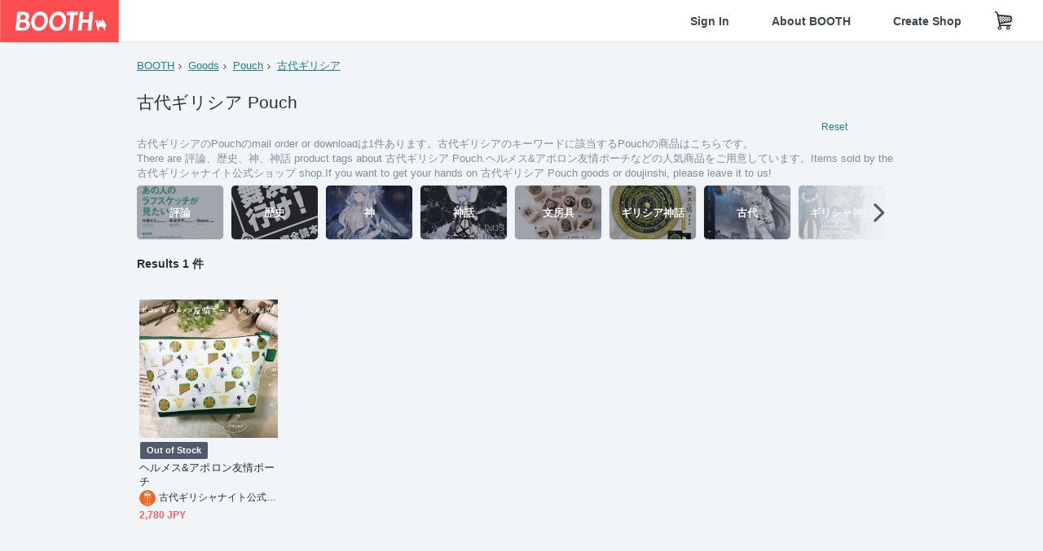

--- FILE ---
content_type: text/html; charset=utf-8
request_url: https://www.google.com/recaptcha/enterprise/anchor?ar=1&k=6LfF1dcZAAAAAOHQX8v16MX5SktDwmQINVD_6mBF&co=aHR0cHM6Ly9ib290aC5wbTo0NDM.&hl=en&v=PoyoqOPhxBO7pBk68S4YbpHZ&size=invisible&anchor-ms=20000&execute-ms=30000&cb=7s05l6ctzsdg
body_size: 48613
content:
<!DOCTYPE HTML><html dir="ltr" lang="en"><head><meta http-equiv="Content-Type" content="text/html; charset=UTF-8">
<meta http-equiv="X-UA-Compatible" content="IE=edge">
<title>reCAPTCHA</title>
<style type="text/css">
/* cyrillic-ext */
@font-face {
  font-family: 'Roboto';
  font-style: normal;
  font-weight: 400;
  font-stretch: 100%;
  src: url(//fonts.gstatic.com/s/roboto/v48/KFO7CnqEu92Fr1ME7kSn66aGLdTylUAMa3GUBHMdazTgWw.woff2) format('woff2');
  unicode-range: U+0460-052F, U+1C80-1C8A, U+20B4, U+2DE0-2DFF, U+A640-A69F, U+FE2E-FE2F;
}
/* cyrillic */
@font-face {
  font-family: 'Roboto';
  font-style: normal;
  font-weight: 400;
  font-stretch: 100%;
  src: url(//fonts.gstatic.com/s/roboto/v48/KFO7CnqEu92Fr1ME7kSn66aGLdTylUAMa3iUBHMdazTgWw.woff2) format('woff2');
  unicode-range: U+0301, U+0400-045F, U+0490-0491, U+04B0-04B1, U+2116;
}
/* greek-ext */
@font-face {
  font-family: 'Roboto';
  font-style: normal;
  font-weight: 400;
  font-stretch: 100%;
  src: url(//fonts.gstatic.com/s/roboto/v48/KFO7CnqEu92Fr1ME7kSn66aGLdTylUAMa3CUBHMdazTgWw.woff2) format('woff2');
  unicode-range: U+1F00-1FFF;
}
/* greek */
@font-face {
  font-family: 'Roboto';
  font-style: normal;
  font-weight: 400;
  font-stretch: 100%;
  src: url(//fonts.gstatic.com/s/roboto/v48/KFO7CnqEu92Fr1ME7kSn66aGLdTylUAMa3-UBHMdazTgWw.woff2) format('woff2');
  unicode-range: U+0370-0377, U+037A-037F, U+0384-038A, U+038C, U+038E-03A1, U+03A3-03FF;
}
/* math */
@font-face {
  font-family: 'Roboto';
  font-style: normal;
  font-weight: 400;
  font-stretch: 100%;
  src: url(//fonts.gstatic.com/s/roboto/v48/KFO7CnqEu92Fr1ME7kSn66aGLdTylUAMawCUBHMdazTgWw.woff2) format('woff2');
  unicode-range: U+0302-0303, U+0305, U+0307-0308, U+0310, U+0312, U+0315, U+031A, U+0326-0327, U+032C, U+032F-0330, U+0332-0333, U+0338, U+033A, U+0346, U+034D, U+0391-03A1, U+03A3-03A9, U+03B1-03C9, U+03D1, U+03D5-03D6, U+03F0-03F1, U+03F4-03F5, U+2016-2017, U+2034-2038, U+203C, U+2040, U+2043, U+2047, U+2050, U+2057, U+205F, U+2070-2071, U+2074-208E, U+2090-209C, U+20D0-20DC, U+20E1, U+20E5-20EF, U+2100-2112, U+2114-2115, U+2117-2121, U+2123-214F, U+2190, U+2192, U+2194-21AE, U+21B0-21E5, U+21F1-21F2, U+21F4-2211, U+2213-2214, U+2216-22FF, U+2308-230B, U+2310, U+2319, U+231C-2321, U+2336-237A, U+237C, U+2395, U+239B-23B7, U+23D0, U+23DC-23E1, U+2474-2475, U+25AF, U+25B3, U+25B7, U+25BD, U+25C1, U+25CA, U+25CC, U+25FB, U+266D-266F, U+27C0-27FF, U+2900-2AFF, U+2B0E-2B11, U+2B30-2B4C, U+2BFE, U+3030, U+FF5B, U+FF5D, U+1D400-1D7FF, U+1EE00-1EEFF;
}
/* symbols */
@font-face {
  font-family: 'Roboto';
  font-style: normal;
  font-weight: 400;
  font-stretch: 100%;
  src: url(//fonts.gstatic.com/s/roboto/v48/KFO7CnqEu92Fr1ME7kSn66aGLdTylUAMaxKUBHMdazTgWw.woff2) format('woff2');
  unicode-range: U+0001-000C, U+000E-001F, U+007F-009F, U+20DD-20E0, U+20E2-20E4, U+2150-218F, U+2190, U+2192, U+2194-2199, U+21AF, U+21E6-21F0, U+21F3, U+2218-2219, U+2299, U+22C4-22C6, U+2300-243F, U+2440-244A, U+2460-24FF, U+25A0-27BF, U+2800-28FF, U+2921-2922, U+2981, U+29BF, U+29EB, U+2B00-2BFF, U+4DC0-4DFF, U+FFF9-FFFB, U+10140-1018E, U+10190-1019C, U+101A0, U+101D0-101FD, U+102E0-102FB, U+10E60-10E7E, U+1D2C0-1D2D3, U+1D2E0-1D37F, U+1F000-1F0FF, U+1F100-1F1AD, U+1F1E6-1F1FF, U+1F30D-1F30F, U+1F315, U+1F31C, U+1F31E, U+1F320-1F32C, U+1F336, U+1F378, U+1F37D, U+1F382, U+1F393-1F39F, U+1F3A7-1F3A8, U+1F3AC-1F3AF, U+1F3C2, U+1F3C4-1F3C6, U+1F3CA-1F3CE, U+1F3D4-1F3E0, U+1F3ED, U+1F3F1-1F3F3, U+1F3F5-1F3F7, U+1F408, U+1F415, U+1F41F, U+1F426, U+1F43F, U+1F441-1F442, U+1F444, U+1F446-1F449, U+1F44C-1F44E, U+1F453, U+1F46A, U+1F47D, U+1F4A3, U+1F4B0, U+1F4B3, U+1F4B9, U+1F4BB, U+1F4BF, U+1F4C8-1F4CB, U+1F4D6, U+1F4DA, U+1F4DF, U+1F4E3-1F4E6, U+1F4EA-1F4ED, U+1F4F7, U+1F4F9-1F4FB, U+1F4FD-1F4FE, U+1F503, U+1F507-1F50B, U+1F50D, U+1F512-1F513, U+1F53E-1F54A, U+1F54F-1F5FA, U+1F610, U+1F650-1F67F, U+1F687, U+1F68D, U+1F691, U+1F694, U+1F698, U+1F6AD, U+1F6B2, U+1F6B9-1F6BA, U+1F6BC, U+1F6C6-1F6CF, U+1F6D3-1F6D7, U+1F6E0-1F6EA, U+1F6F0-1F6F3, U+1F6F7-1F6FC, U+1F700-1F7FF, U+1F800-1F80B, U+1F810-1F847, U+1F850-1F859, U+1F860-1F887, U+1F890-1F8AD, U+1F8B0-1F8BB, U+1F8C0-1F8C1, U+1F900-1F90B, U+1F93B, U+1F946, U+1F984, U+1F996, U+1F9E9, U+1FA00-1FA6F, U+1FA70-1FA7C, U+1FA80-1FA89, U+1FA8F-1FAC6, U+1FACE-1FADC, U+1FADF-1FAE9, U+1FAF0-1FAF8, U+1FB00-1FBFF;
}
/* vietnamese */
@font-face {
  font-family: 'Roboto';
  font-style: normal;
  font-weight: 400;
  font-stretch: 100%;
  src: url(//fonts.gstatic.com/s/roboto/v48/KFO7CnqEu92Fr1ME7kSn66aGLdTylUAMa3OUBHMdazTgWw.woff2) format('woff2');
  unicode-range: U+0102-0103, U+0110-0111, U+0128-0129, U+0168-0169, U+01A0-01A1, U+01AF-01B0, U+0300-0301, U+0303-0304, U+0308-0309, U+0323, U+0329, U+1EA0-1EF9, U+20AB;
}
/* latin-ext */
@font-face {
  font-family: 'Roboto';
  font-style: normal;
  font-weight: 400;
  font-stretch: 100%;
  src: url(//fonts.gstatic.com/s/roboto/v48/KFO7CnqEu92Fr1ME7kSn66aGLdTylUAMa3KUBHMdazTgWw.woff2) format('woff2');
  unicode-range: U+0100-02BA, U+02BD-02C5, U+02C7-02CC, U+02CE-02D7, U+02DD-02FF, U+0304, U+0308, U+0329, U+1D00-1DBF, U+1E00-1E9F, U+1EF2-1EFF, U+2020, U+20A0-20AB, U+20AD-20C0, U+2113, U+2C60-2C7F, U+A720-A7FF;
}
/* latin */
@font-face {
  font-family: 'Roboto';
  font-style: normal;
  font-weight: 400;
  font-stretch: 100%;
  src: url(//fonts.gstatic.com/s/roboto/v48/KFO7CnqEu92Fr1ME7kSn66aGLdTylUAMa3yUBHMdazQ.woff2) format('woff2');
  unicode-range: U+0000-00FF, U+0131, U+0152-0153, U+02BB-02BC, U+02C6, U+02DA, U+02DC, U+0304, U+0308, U+0329, U+2000-206F, U+20AC, U+2122, U+2191, U+2193, U+2212, U+2215, U+FEFF, U+FFFD;
}
/* cyrillic-ext */
@font-face {
  font-family: 'Roboto';
  font-style: normal;
  font-weight: 500;
  font-stretch: 100%;
  src: url(//fonts.gstatic.com/s/roboto/v48/KFO7CnqEu92Fr1ME7kSn66aGLdTylUAMa3GUBHMdazTgWw.woff2) format('woff2');
  unicode-range: U+0460-052F, U+1C80-1C8A, U+20B4, U+2DE0-2DFF, U+A640-A69F, U+FE2E-FE2F;
}
/* cyrillic */
@font-face {
  font-family: 'Roboto';
  font-style: normal;
  font-weight: 500;
  font-stretch: 100%;
  src: url(//fonts.gstatic.com/s/roboto/v48/KFO7CnqEu92Fr1ME7kSn66aGLdTylUAMa3iUBHMdazTgWw.woff2) format('woff2');
  unicode-range: U+0301, U+0400-045F, U+0490-0491, U+04B0-04B1, U+2116;
}
/* greek-ext */
@font-face {
  font-family: 'Roboto';
  font-style: normal;
  font-weight: 500;
  font-stretch: 100%;
  src: url(//fonts.gstatic.com/s/roboto/v48/KFO7CnqEu92Fr1ME7kSn66aGLdTylUAMa3CUBHMdazTgWw.woff2) format('woff2');
  unicode-range: U+1F00-1FFF;
}
/* greek */
@font-face {
  font-family: 'Roboto';
  font-style: normal;
  font-weight: 500;
  font-stretch: 100%;
  src: url(//fonts.gstatic.com/s/roboto/v48/KFO7CnqEu92Fr1ME7kSn66aGLdTylUAMa3-UBHMdazTgWw.woff2) format('woff2');
  unicode-range: U+0370-0377, U+037A-037F, U+0384-038A, U+038C, U+038E-03A1, U+03A3-03FF;
}
/* math */
@font-face {
  font-family: 'Roboto';
  font-style: normal;
  font-weight: 500;
  font-stretch: 100%;
  src: url(//fonts.gstatic.com/s/roboto/v48/KFO7CnqEu92Fr1ME7kSn66aGLdTylUAMawCUBHMdazTgWw.woff2) format('woff2');
  unicode-range: U+0302-0303, U+0305, U+0307-0308, U+0310, U+0312, U+0315, U+031A, U+0326-0327, U+032C, U+032F-0330, U+0332-0333, U+0338, U+033A, U+0346, U+034D, U+0391-03A1, U+03A3-03A9, U+03B1-03C9, U+03D1, U+03D5-03D6, U+03F0-03F1, U+03F4-03F5, U+2016-2017, U+2034-2038, U+203C, U+2040, U+2043, U+2047, U+2050, U+2057, U+205F, U+2070-2071, U+2074-208E, U+2090-209C, U+20D0-20DC, U+20E1, U+20E5-20EF, U+2100-2112, U+2114-2115, U+2117-2121, U+2123-214F, U+2190, U+2192, U+2194-21AE, U+21B0-21E5, U+21F1-21F2, U+21F4-2211, U+2213-2214, U+2216-22FF, U+2308-230B, U+2310, U+2319, U+231C-2321, U+2336-237A, U+237C, U+2395, U+239B-23B7, U+23D0, U+23DC-23E1, U+2474-2475, U+25AF, U+25B3, U+25B7, U+25BD, U+25C1, U+25CA, U+25CC, U+25FB, U+266D-266F, U+27C0-27FF, U+2900-2AFF, U+2B0E-2B11, U+2B30-2B4C, U+2BFE, U+3030, U+FF5B, U+FF5D, U+1D400-1D7FF, U+1EE00-1EEFF;
}
/* symbols */
@font-face {
  font-family: 'Roboto';
  font-style: normal;
  font-weight: 500;
  font-stretch: 100%;
  src: url(//fonts.gstatic.com/s/roboto/v48/KFO7CnqEu92Fr1ME7kSn66aGLdTylUAMaxKUBHMdazTgWw.woff2) format('woff2');
  unicode-range: U+0001-000C, U+000E-001F, U+007F-009F, U+20DD-20E0, U+20E2-20E4, U+2150-218F, U+2190, U+2192, U+2194-2199, U+21AF, U+21E6-21F0, U+21F3, U+2218-2219, U+2299, U+22C4-22C6, U+2300-243F, U+2440-244A, U+2460-24FF, U+25A0-27BF, U+2800-28FF, U+2921-2922, U+2981, U+29BF, U+29EB, U+2B00-2BFF, U+4DC0-4DFF, U+FFF9-FFFB, U+10140-1018E, U+10190-1019C, U+101A0, U+101D0-101FD, U+102E0-102FB, U+10E60-10E7E, U+1D2C0-1D2D3, U+1D2E0-1D37F, U+1F000-1F0FF, U+1F100-1F1AD, U+1F1E6-1F1FF, U+1F30D-1F30F, U+1F315, U+1F31C, U+1F31E, U+1F320-1F32C, U+1F336, U+1F378, U+1F37D, U+1F382, U+1F393-1F39F, U+1F3A7-1F3A8, U+1F3AC-1F3AF, U+1F3C2, U+1F3C4-1F3C6, U+1F3CA-1F3CE, U+1F3D4-1F3E0, U+1F3ED, U+1F3F1-1F3F3, U+1F3F5-1F3F7, U+1F408, U+1F415, U+1F41F, U+1F426, U+1F43F, U+1F441-1F442, U+1F444, U+1F446-1F449, U+1F44C-1F44E, U+1F453, U+1F46A, U+1F47D, U+1F4A3, U+1F4B0, U+1F4B3, U+1F4B9, U+1F4BB, U+1F4BF, U+1F4C8-1F4CB, U+1F4D6, U+1F4DA, U+1F4DF, U+1F4E3-1F4E6, U+1F4EA-1F4ED, U+1F4F7, U+1F4F9-1F4FB, U+1F4FD-1F4FE, U+1F503, U+1F507-1F50B, U+1F50D, U+1F512-1F513, U+1F53E-1F54A, U+1F54F-1F5FA, U+1F610, U+1F650-1F67F, U+1F687, U+1F68D, U+1F691, U+1F694, U+1F698, U+1F6AD, U+1F6B2, U+1F6B9-1F6BA, U+1F6BC, U+1F6C6-1F6CF, U+1F6D3-1F6D7, U+1F6E0-1F6EA, U+1F6F0-1F6F3, U+1F6F7-1F6FC, U+1F700-1F7FF, U+1F800-1F80B, U+1F810-1F847, U+1F850-1F859, U+1F860-1F887, U+1F890-1F8AD, U+1F8B0-1F8BB, U+1F8C0-1F8C1, U+1F900-1F90B, U+1F93B, U+1F946, U+1F984, U+1F996, U+1F9E9, U+1FA00-1FA6F, U+1FA70-1FA7C, U+1FA80-1FA89, U+1FA8F-1FAC6, U+1FACE-1FADC, U+1FADF-1FAE9, U+1FAF0-1FAF8, U+1FB00-1FBFF;
}
/* vietnamese */
@font-face {
  font-family: 'Roboto';
  font-style: normal;
  font-weight: 500;
  font-stretch: 100%;
  src: url(//fonts.gstatic.com/s/roboto/v48/KFO7CnqEu92Fr1ME7kSn66aGLdTylUAMa3OUBHMdazTgWw.woff2) format('woff2');
  unicode-range: U+0102-0103, U+0110-0111, U+0128-0129, U+0168-0169, U+01A0-01A1, U+01AF-01B0, U+0300-0301, U+0303-0304, U+0308-0309, U+0323, U+0329, U+1EA0-1EF9, U+20AB;
}
/* latin-ext */
@font-face {
  font-family: 'Roboto';
  font-style: normal;
  font-weight: 500;
  font-stretch: 100%;
  src: url(//fonts.gstatic.com/s/roboto/v48/KFO7CnqEu92Fr1ME7kSn66aGLdTylUAMa3KUBHMdazTgWw.woff2) format('woff2');
  unicode-range: U+0100-02BA, U+02BD-02C5, U+02C7-02CC, U+02CE-02D7, U+02DD-02FF, U+0304, U+0308, U+0329, U+1D00-1DBF, U+1E00-1E9F, U+1EF2-1EFF, U+2020, U+20A0-20AB, U+20AD-20C0, U+2113, U+2C60-2C7F, U+A720-A7FF;
}
/* latin */
@font-face {
  font-family: 'Roboto';
  font-style: normal;
  font-weight: 500;
  font-stretch: 100%;
  src: url(//fonts.gstatic.com/s/roboto/v48/KFO7CnqEu92Fr1ME7kSn66aGLdTylUAMa3yUBHMdazQ.woff2) format('woff2');
  unicode-range: U+0000-00FF, U+0131, U+0152-0153, U+02BB-02BC, U+02C6, U+02DA, U+02DC, U+0304, U+0308, U+0329, U+2000-206F, U+20AC, U+2122, U+2191, U+2193, U+2212, U+2215, U+FEFF, U+FFFD;
}
/* cyrillic-ext */
@font-face {
  font-family: 'Roboto';
  font-style: normal;
  font-weight: 900;
  font-stretch: 100%;
  src: url(//fonts.gstatic.com/s/roboto/v48/KFO7CnqEu92Fr1ME7kSn66aGLdTylUAMa3GUBHMdazTgWw.woff2) format('woff2');
  unicode-range: U+0460-052F, U+1C80-1C8A, U+20B4, U+2DE0-2DFF, U+A640-A69F, U+FE2E-FE2F;
}
/* cyrillic */
@font-face {
  font-family: 'Roboto';
  font-style: normal;
  font-weight: 900;
  font-stretch: 100%;
  src: url(//fonts.gstatic.com/s/roboto/v48/KFO7CnqEu92Fr1ME7kSn66aGLdTylUAMa3iUBHMdazTgWw.woff2) format('woff2');
  unicode-range: U+0301, U+0400-045F, U+0490-0491, U+04B0-04B1, U+2116;
}
/* greek-ext */
@font-face {
  font-family: 'Roboto';
  font-style: normal;
  font-weight: 900;
  font-stretch: 100%;
  src: url(//fonts.gstatic.com/s/roboto/v48/KFO7CnqEu92Fr1ME7kSn66aGLdTylUAMa3CUBHMdazTgWw.woff2) format('woff2');
  unicode-range: U+1F00-1FFF;
}
/* greek */
@font-face {
  font-family: 'Roboto';
  font-style: normal;
  font-weight: 900;
  font-stretch: 100%;
  src: url(//fonts.gstatic.com/s/roboto/v48/KFO7CnqEu92Fr1ME7kSn66aGLdTylUAMa3-UBHMdazTgWw.woff2) format('woff2');
  unicode-range: U+0370-0377, U+037A-037F, U+0384-038A, U+038C, U+038E-03A1, U+03A3-03FF;
}
/* math */
@font-face {
  font-family: 'Roboto';
  font-style: normal;
  font-weight: 900;
  font-stretch: 100%;
  src: url(//fonts.gstatic.com/s/roboto/v48/KFO7CnqEu92Fr1ME7kSn66aGLdTylUAMawCUBHMdazTgWw.woff2) format('woff2');
  unicode-range: U+0302-0303, U+0305, U+0307-0308, U+0310, U+0312, U+0315, U+031A, U+0326-0327, U+032C, U+032F-0330, U+0332-0333, U+0338, U+033A, U+0346, U+034D, U+0391-03A1, U+03A3-03A9, U+03B1-03C9, U+03D1, U+03D5-03D6, U+03F0-03F1, U+03F4-03F5, U+2016-2017, U+2034-2038, U+203C, U+2040, U+2043, U+2047, U+2050, U+2057, U+205F, U+2070-2071, U+2074-208E, U+2090-209C, U+20D0-20DC, U+20E1, U+20E5-20EF, U+2100-2112, U+2114-2115, U+2117-2121, U+2123-214F, U+2190, U+2192, U+2194-21AE, U+21B0-21E5, U+21F1-21F2, U+21F4-2211, U+2213-2214, U+2216-22FF, U+2308-230B, U+2310, U+2319, U+231C-2321, U+2336-237A, U+237C, U+2395, U+239B-23B7, U+23D0, U+23DC-23E1, U+2474-2475, U+25AF, U+25B3, U+25B7, U+25BD, U+25C1, U+25CA, U+25CC, U+25FB, U+266D-266F, U+27C0-27FF, U+2900-2AFF, U+2B0E-2B11, U+2B30-2B4C, U+2BFE, U+3030, U+FF5B, U+FF5D, U+1D400-1D7FF, U+1EE00-1EEFF;
}
/* symbols */
@font-face {
  font-family: 'Roboto';
  font-style: normal;
  font-weight: 900;
  font-stretch: 100%;
  src: url(//fonts.gstatic.com/s/roboto/v48/KFO7CnqEu92Fr1ME7kSn66aGLdTylUAMaxKUBHMdazTgWw.woff2) format('woff2');
  unicode-range: U+0001-000C, U+000E-001F, U+007F-009F, U+20DD-20E0, U+20E2-20E4, U+2150-218F, U+2190, U+2192, U+2194-2199, U+21AF, U+21E6-21F0, U+21F3, U+2218-2219, U+2299, U+22C4-22C6, U+2300-243F, U+2440-244A, U+2460-24FF, U+25A0-27BF, U+2800-28FF, U+2921-2922, U+2981, U+29BF, U+29EB, U+2B00-2BFF, U+4DC0-4DFF, U+FFF9-FFFB, U+10140-1018E, U+10190-1019C, U+101A0, U+101D0-101FD, U+102E0-102FB, U+10E60-10E7E, U+1D2C0-1D2D3, U+1D2E0-1D37F, U+1F000-1F0FF, U+1F100-1F1AD, U+1F1E6-1F1FF, U+1F30D-1F30F, U+1F315, U+1F31C, U+1F31E, U+1F320-1F32C, U+1F336, U+1F378, U+1F37D, U+1F382, U+1F393-1F39F, U+1F3A7-1F3A8, U+1F3AC-1F3AF, U+1F3C2, U+1F3C4-1F3C6, U+1F3CA-1F3CE, U+1F3D4-1F3E0, U+1F3ED, U+1F3F1-1F3F3, U+1F3F5-1F3F7, U+1F408, U+1F415, U+1F41F, U+1F426, U+1F43F, U+1F441-1F442, U+1F444, U+1F446-1F449, U+1F44C-1F44E, U+1F453, U+1F46A, U+1F47D, U+1F4A3, U+1F4B0, U+1F4B3, U+1F4B9, U+1F4BB, U+1F4BF, U+1F4C8-1F4CB, U+1F4D6, U+1F4DA, U+1F4DF, U+1F4E3-1F4E6, U+1F4EA-1F4ED, U+1F4F7, U+1F4F9-1F4FB, U+1F4FD-1F4FE, U+1F503, U+1F507-1F50B, U+1F50D, U+1F512-1F513, U+1F53E-1F54A, U+1F54F-1F5FA, U+1F610, U+1F650-1F67F, U+1F687, U+1F68D, U+1F691, U+1F694, U+1F698, U+1F6AD, U+1F6B2, U+1F6B9-1F6BA, U+1F6BC, U+1F6C6-1F6CF, U+1F6D3-1F6D7, U+1F6E0-1F6EA, U+1F6F0-1F6F3, U+1F6F7-1F6FC, U+1F700-1F7FF, U+1F800-1F80B, U+1F810-1F847, U+1F850-1F859, U+1F860-1F887, U+1F890-1F8AD, U+1F8B0-1F8BB, U+1F8C0-1F8C1, U+1F900-1F90B, U+1F93B, U+1F946, U+1F984, U+1F996, U+1F9E9, U+1FA00-1FA6F, U+1FA70-1FA7C, U+1FA80-1FA89, U+1FA8F-1FAC6, U+1FACE-1FADC, U+1FADF-1FAE9, U+1FAF0-1FAF8, U+1FB00-1FBFF;
}
/* vietnamese */
@font-face {
  font-family: 'Roboto';
  font-style: normal;
  font-weight: 900;
  font-stretch: 100%;
  src: url(//fonts.gstatic.com/s/roboto/v48/KFO7CnqEu92Fr1ME7kSn66aGLdTylUAMa3OUBHMdazTgWw.woff2) format('woff2');
  unicode-range: U+0102-0103, U+0110-0111, U+0128-0129, U+0168-0169, U+01A0-01A1, U+01AF-01B0, U+0300-0301, U+0303-0304, U+0308-0309, U+0323, U+0329, U+1EA0-1EF9, U+20AB;
}
/* latin-ext */
@font-face {
  font-family: 'Roboto';
  font-style: normal;
  font-weight: 900;
  font-stretch: 100%;
  src: url(//fonts.gstatic.com/s/roboto/v48/KFO7CnqEu92Fr1ME7kSn66aGLdTylUAMa3KUBHMdazTgWw.woff2) format('woff2');
  unicode-range: U+0100-02BA, U+02BD-02C5, U+02C7-02CC, U+02CE-02D7, U+02DD-02FF, U+0304, U+0308, U+0329, U+1D00-1DBF, U+1E00-1E9F, U+1EF2-1EFF, U+2020, U+20A0-20AB, U+20AD-20C0, U+2113, U+2C60-2C7F, U+A720-A7FF;
}
/* latin */
@font-face {
  font-family: 'Roboto';
  font-style: normal;
  font-weight: 900;
  font-stretch: 100%;
  src: url(//fonts.gstatic.com/s/roboto/v48/KFO7CnqEu92Fr1ME7kSn66aGLdTylUAMa3yUBHMdazQ.woff2) format('woff2');
  unicode-range: U+0000-00FF, U+0131, U+0152-0153, U+02BB-02BC, U+02C6, U+02DA, U+02DC, U+0304, U+0308, U+0329, U+2000-206F, U+20AC, U+2122, U+2191, U+2193, U+2212, U+2215, U+FEFF, U+FFFD;
}

</style>
<link rel="stylesheet" type="text/css" href="https://www.gstatic.com/recaptcha/releases/PoyoqOPhxBO7pBk68S4YbpHZ/styles__ltr.css">
<script nonce="RsbqzHHTn-YNDQP8O-3iaA" type="text/javascript">window['__recaptcha_api'] = 'https://www.google.com/recaptcha/enterprise/';</script>
<script type="text/javascript" src="https://www.gstatic.com/recaptcha/releases/PoyoqOPhxBO7pBk68S4YbpHZ/recaptcha__en.js" nonce="RsbqzHHTn-YNDQP8O-3iaA">
      
    </script></head>
<body><div id="rc-anchor-alert" class="rc-anchor-alert"></div>
<input type="hidden" id="recaptcha-token" value="[base64]">
<script type="text/javascript" nonce="RsbqzHHTn-YNDQP8O-3iaA">
      recaptcha.anchor.Main.init("[\x22ainput\x22,[\x22bgdata\x22,\x22\x22,\[base64]/[base64]/bmV3IFpbdF0obVswXSk6Sz09Mj9uZXcgWlt0XShtWzBdLG1bMV0pOks9PTM/bmV3IFpbdF0obVswXSxtWzFdLG1bMl0pOks9PTQ/[base64]/[base64]/[base64]/[base64]/[base64]/[base64]/[base64]/[base64]/[base64]/[base64]/[base64]/[base64]/[base64]/[base64]\\u003d\\u003d\x22,\[base64]\\u003d\x22,\x22QC1QJcKZw5nCojJaw4bDuMKFw4fCnmogccOSfx0+Yh0Jw4Ivc1Z/SsKyw49CB2hub1nDhcKtw4LCrcK4w6tYfQguwobCgjrCliLDl8OLwqwKLMOlEUVNw51QNcKNwpguOsOaw40uwpHDmUzCksOlOcOCX8K7HMKSccK5R8Oiwrw8DxLDg07DhBgCwrhRwpI3AEQkHMK0P8ORGcOrXMO8ZsO4wrnCgV/CgcKgwq0cd8OmKsKbwpEjNMKbfMOMwq3DuT0swoEQRBPDg8KAasOtDMOtwoxzw6HCp8ODBQZORsKIM8OLR8KOMgB1CsKFw6bCsjvDlMOswo1tD8KxM2QqZMOswpLCgsOmb8OWw4URBcONw5IMWl/[base64]/DoxNkYsORw6jCoMO+PMOzw4Rhw67DoCMKNW0eDcOaG2bCp8Oqw54/J8OwwqgiFHY3w7TDocOkwq/Dm8KYHsKJw7o3X8K5wrLDnBjCn8KqDcKQw7kXw7nDhgMPcRbCuMKxCEZWJcOQDDdMAB7DrwfDtcORw5bDgRQcNj0pORvCqsOdTsKKZCo7wrYeNMOJw45uFMOqFMO+woZMKWllwojDrsO4Wj/Dh8Kiw414w67Dk8Krw6zDhlbDpsOhwoxSLMKyflzCrcOqw43DjQJxPMOZw4R3wrvDmQUdw6/Dn8K3w4TDp8K5w50Ww6fCsMOawo9WKgdEA3EgYS3CvSVHFnsacSUkwqA9w6JUasOHw7wfJDDDmMOkAcKwwpkhw50Bw6/[base64]/BcOGw6QTw6x8b3bCt8OlwodMIB/CoD5VwpvDscKPNcO8wpR7AsKjwonDsMOcw4LChhXCssK9w6tsRhDDhMK/[base64]/CjhfDqjrDoAkxeRvDqMO2w58ZCsKzw5dZMMO0XcOHw7IgZnPCqy/CuGTDj0LDu8OVHznCgBsOw5PCsw3CosOhMUZ1w6DClMOdw44Mw4NYU3xecxkuf8KMw7FMw5w+w5jDlgNOw4okw5tpwrYjwpTCgcKBEcKFFXhtLsKSwrJJGMO/[base64]/[base64]/[base64]/wox/woLDscKCw5LCqBF7w77Cr8OLM8K8w47Cg8Ovw4QRZh0pCsO9XMOBAyk1wqYzIcOTwoPDiD86IwPCscKbwoJQHMKBVmDDgMKvFGtUwrxZw5fDpnLCpG8WFijCgcKIO8KkwrAiUiZVNzk6QMKEw6lxOMOzDsKrbhR/w5rDmcKvwqkAN0TCvj3CsMKDDhNHX8KuHRPCqWvCk0xSdxMcw5zCkMO2wrnCs3PDnsOrwqQVD8KUw4vCr2zCscK6RMKBw4o4GcKawr/[base64]/CjAgOBCUxwqVuV8OfMUTCqMO0w5JtbMKCNMK+w5MMwppXwqVcw4bCq8KZFB/[base64]/DulrDhBVBCjc7w79RY8KjDMOnw60sw7BsA8K/w7HCsk/Cqx/CisKmw6zCk8OlWATDtDDCiy92wqEow7pfcCgIwqDDucKhAGx6XsK3w7FtFCQ/w55zOy3CuXpsVMO7wqcAwr9HDcKybcK/cgE9w5vCgSMKVlIgAcO6w40jLMKhw7DCqwIswoPDksKsw5VRw448wpnCtMKZw4bCi8OfMzHDmcK2w5MZwrZ7wqBXwpcOWcKRZcOUw4Q2w7U8M17Ci1/CtcO8UcOiMUwNwpwyPcKabCPDuQFSa8K6FMKFdcOSUcOmw7PCqcONwrbCg8O5EsO1RcOiw7XChWIlwp7DpT/DiMK1bUHDn1wJAMKjXMOewqzCtwgHZcKtMsO6wptWQsOHVxsOay/[base64]/w7jDlcO/w4cIwqjCnwxTwoBsMcOOwqXDkcKrACbDvcOywq9DX8OXVcO1woDDoTHDuDYVwoDDkHxKwql4FMKewr4bDsOvNsOEHlFPw6R1GcOjc8KBDcKnRcKCQMK1bCBNwq1ow4fCmMOawpfDnsOJHcOiEsO/XsKJw6bDngM5O8OTEMK6D8KQwpIQw5vDgVnCp3B5wpVSMkLCh1tAeHnCiMKAw5IrwqcmIcOBY8KJw53CjsKSdXPCicK3LsOUaCkDL8OsaSYiR8O2w7EswoHDignDgUPDvhhNCl8XNcKIwpDDssKhcVzDvcKfCcOZEMOdw7/[base64]/CucOEcxZ7w7NjNcKsw7ITwo1VXFlLw53DnTHDlwXDkcOjJcOOBWPDujdbVMKfwr/[base64]/Cv2nDlFTDlsO+w63ChgNzwpYfTxVyGcODfHDCkgt9AmHDgsKWw5LDqcKyZSDDncOYw5ALOcKww5DDgMOPw4XCh8K2TMO8wrtIw49KwrvDkMKGwr/[base64]/wo5jSkXCpcKSwovDn1XDmk7Dunhjw5TCosK2KsO5V8K7XUzDqsOfP8O/wqLCmw/[base64]/CuyoLJlvCoxpXT8KcBsOgEnYqw7BzwpvDrMOTZ8Ovw5bDtcOofcOobcOcYMKmw7PDtCrDolwhHxEuwr/ClMKpJ8KPw43CgcKzJHhCbmNUZ8O1a3DChcO2KlPDgGwHYsObwoXCvcO6wr1WUcKIUMKsw5Adwq8OdSfDucObw7rDmMOvQg4hw5wQw7LCo8KmR8KiI8OLb8KGP8KWc1kPwrVtYng/Vy/[base64]/Cm0JSU8KSw5HDncOlHcKzwpZtVVYvGcKlwpHDnj7DuSjClsOGOUxTwo4TwpYtXcOuc3TCqsOzw7HDmwHDpFlcw6fDu0HCjwbCpAMLwpvDsMO8wqsow5AOe8KmNWPCk8KuDsOzw4LCsjVDwpjDjsKTUhUiY8KyCXY/E8OYaTXChMK2w5PDsDhVcU1dw4LCvsOqwpd1w6jDgkTCjRliw7PCuCxOwrBWYToraErCjcKxwozCvMKxw7w6Dy/CtHtPwpZoFcKybcKkw4/[base64]/wqZnFcKAw4hLw7bDosKkw6/CtTbCnGBjfMOfw5sjBT7CtsKSTsKSfsOdcxNNLU3Cl8OdTjIBScO4bsO2w6ReM1TDqFoPIAxrw4F/wr4lRcKbIcOSw5DDgiPCmR5VT23Coh7DqsK7JcKVQBI7w6glcSPCsXRlwqESw73DqsKoGWfCn2nDv8KhZsKTcsOow4wrd8OsIcKjXUzDpg95L8OVwrfCuWgMw5fDn8OJcsKQfsKiGn1zwohxw757w4VYKHIIU3bCkRLDjsOSNCU3w6jCkcOXw7PCqSp0wpM/wqPDrk/DoXg/w5rCusOfI8K6Z8KNwodCMcKbwqsgwqzCqsKHTBQge8OvJcOhw6bDp0cVw5Iewp/Ct1TDol9dVMKvw7g0woAqCmHDusOnc33DuXtaUMKDC1vDhFfCnUDDshJiNMKYKMKBw7nDksKlw5rDrMKAcMKGwqvCtGTDjnnDpQBXwpplw6JNwpQnI8Kvw4XDkMOxXMKTwp/CuHPDhcK0UMKYwovDvcOowoPCpsKwwr4JwrIIw7IkZjLDjFHDqnQlDMKDXsK1ccK4wrnDmxtkw696Z1DCoT4Ewo08UQrDisKhwqrDvMOawrTDsQhrw4vClMOjIMOUw7Fww6QvN8KXw5N+OsKow57DnlvClcK2wo/CnAoUOMK6wq51FCjDsMKSEkLDqsOPPHN0bQrDhFTCvmRMw78JWcKCV8KFw5vCv8KxJ2HCpcOEwqrDqMK3woRVw5F2McKwwqrDgMK1w77DtHLCtMKCI1JVTGzDocO8w7gMBj9SwonDjEYyYcKEw7ZUbsKuR0XCmRHCkiLDvlQPTR7DmMOwwphuPcOjHh7CksK/D1Fewp7CvMKowoLDmCXDp1JIwoUGS8KzJsOiaDtUwqvDtxvCgsO9Dn/[base64]/DmArDssK2dcKZYErDrsKqQMOnwok+DW1FBEY1TcORcCHCg8OvTcKqw5PCsMOGSsORw5Z8w5XCiMKDwpVnw550HMKoMixDwrJgfMOQwrVvwoYLw6vDpMK8wo3DjwjDnsKcFsKTDCcmbmx0GcOJT8O8w7xhw6LDmcKEwr/CvcKHw7bCmmpUXEg7Gy1fegJ5w5zCjMKHD8OmTj7CvlbDj8Oawr/DnhvDvMKtwrx4Dx/DpVFhwpZ+LMOTw409wphRGGfDr8OoLMO0wq9NZy4pw4jCqcOSFA7CksOZw7TDjUvDlsKHB3kkwpZJw59Df8OLwq1rSV/CgQBIw7cYYMOfdWzCnS7Cqi/Cl25pH8KtacKwK8OJO8ObasOUw44NOkVtODLDucOJQDLDmMK4w6HDu1fCrcOJw7s6ZjnDqirCmVVhwqkGfsKSZMOowpo8DU8eS8KQwqZ+PsKAeh3DhxfCuhU7F28/YcKyw71/YMK7wodiwp1Qw5HCg3tMwoZ3eBPDnMOsfsOJIwDDpRlECFPDvm7CiMOkYsKGGhAxYV/Dk8OewovDqQHCmTMwwr7CjQTCk8KIw67DusOWDsOUw5XDqMKkER80IsKDw4fDuF8tw4jDo0LDpsK8EV/Cr31VWSUUw4rCtxHCrMKYwpzCkEJ0wo1jw79rwrUyXmrDoinDscK5w6/[base64]/DokTCkcObFMO5wpNTwoXCssKzwqbDtBQqNMOmDBjCo2zCjBrCpkvDpjUJw60aM8Kfw7nDq8KRwphjSE7Cv1NKEX7DhMK9ZcKmUiRiw54EQcOUdsONwprDj8OaCBLCkMKcwonDtAp6wr/CpsOZEcOCVcObJz/CpMOAbsOccxIcw6QTwrPCisO6OMOwFcOCwobCkhPChEgMw4HDnxjDlxpkwovCrjMAw6RxY2Mew7AOw6tMBmzDmhXDpsKsw6/[base64]/XhTCu8KVw5J+AVo3w7jCjcKDwrfCojjCnsO4XjA3wr7Dmzw2NMK+w67DosOndsKlDMKYw5/CpHQEDirDgBzDnMOCwrDDhFvCi8OqBTvClsKjw4oPcUzCuWHDgTjDvAzCgSExw5PDkkJ1TzwGVMKfFT85cg7CqMKgeXwWbMOJOMOfwoUzwrVWVsKOOWhww7fDrsKfdT3CqMKMDcKewrFKw7kjIzhdwpDDqQ3Dhgsxw70Mw4MVE8ObwpRiUy/CvsK5bFkzw5nDhcKow5LDjcO1wprDn33DpTjCv3nDnGzDvcKUW1/CrXIqBcKxw5hRw4DCp0fCkcOYJ2PDp2/DkcO0V8O3DMKWw5/[base64]/CicOETMKQwoxNDcKkV0DDn1TCk0XCmXZAw5cjcgdUHjHDshokFsOJwoRnw7jCpcOaw7HCuwoaacO3S8OmRVJ5EsO3w6IGw7HCmjZgw60WwpF0wonDgyRXPyVPHcKLw4PDujrCp8OAwqbCgi3CiXrDqUJYwpvCnTxHwp/DhSQbQcOrHF8XN8K2Q8K3CjjDt8KYEMOMwrfDi8KdJyB0wqlYdSF9w79Xw4rDlsOTw4HDpnLDu8Kow4FGSsORd07Dn8OSLygiwp3DmVjDucK/ZcKfB35cOGTDocO9w4bChErCmwnCjcOxwrEZK8OJwr/CtCDDjAQVw5wxIcK2w7nCnMKxw7HCpMO9SFfDpsOkOWbCog1eRsO8w40rGB96f2dmw4Bww5xDbHY3w63DosOTXi3CkAwcFMOtQELCvcOyJ8Oxw5s1OlXCqsKCW0nDpsK/[base64]/Dlw7Dt8KUwrrCsCLCulQpWX5Bw7DDtwrDsgdVc8OPfcOtwrcRNMONw47CvsKYFsO/BERVDAY6asKKMcKZwrdzGGzCssOSwoEGCz4mwpA3TSjCqnHDv10Qw6fDvcKiOQXChXkvd8KrH8Oqw4XCkCUYw4RUw63CrEZ/[base64]/CqkfDncOvC3pIXsKuwoPDtRjCuEAGJBTDk8OGwo4QwqF2KsKhwp/DvMKGwqzDjcOqwpnCi8KGecO4wrvCmjnCosKnwrEnYsKvKXFNwqfCiMOVw7vChiPDm2NRw5vCoH8Zw5xiw6vDgMOmHzHDhMO1w7lUwpvCpTIsdS/CvlvDn8KWw7PCgsKbGMKrw4VvBsOgwrfCicOUZjDDkU/[base64]/Dm8Kzw6JQGVclbVNzw7towqdyw4HDssKGw4PCjyLCsQAPc8KAw5w9LxnCpMK3wrFCMRtawr4KLcKwcRTDqTI8w4bDrwbCsXUgQ28RHiPDkgxpwr3CrMOzOx1tK8OCwrdPQMKIwrTDukl/[base64]/ZBIcw6NCwpXCk8K8w5/CkcKWCsOxwr/[base64]/CswtcL8OkwoVDwrvCg8KZw4LCqm3Ch3QyKj5bFG56V8OwFCBuwpLDhsKFPHwAAMO7cSZew7DCscOJwr9aw5rDhXPDtyPCg8KCEnjCllcnDmBIKUs5w64Kw4jDsmPCpsOywoHCg2sMwqzCglARw4jCvgANB1/CnU7Dv8O+w7sJw6TCisObwqTDu8Kzw4skWi42fcKJOyVvw6PCkMOSOcOVDsOPHcOxw4PCmyQ9DcORasKywoF7w4rDkRrDqw7DnMKOw5jCiilwPcKWVWYqOibDksO5w6Qtw4vCi8KFGHvCk1MDFcOew5R0w4QXw7VBwo3DmcOFdHvDo8O+wpHCjU3CkcK/dsOpwqp3w4DDjV3CjcK4KsKwf1N4MMKdwrDDm0x9G8K2Y8O4wop0QcOHCTsiLcO4LMKGw63DnD8fA2cXw5/Dv8KRVwDChMKmw7XDkjDCnSHCkgHCnDppw5rCrcKHwoTCsG06V2VzwrgrQ8KFwqRRwqvDmzLCkwbDq00adhrCl8Oyw4LDkcO8CSbDoC3DhFnDmSrDjsK5QMKaV8Oqw4xDVsKyw4paLsK1wrA+NsOhwohyIm1dejnCvcO3EjTCsgvDkTbDhi/[base64]/fMO4dBrDhXLCnMKOw5/[base64]/wpgNwqQ+RT/[base64]/DtTnDn8Oqw6vDsl0WGCVRwrrDh8KTLsOUUMK9w58ZwrDCj8KRWcOhwr4jwqrCnCwEOgpjw5/Cr3AlDsKzw4xSwp7DpMOQWTcYBsKNOW/CgBzDrsOxJsKjP13ChcOwwqbDhDfCrcKxLDc7w65vZULDhn85wrsjB8KawotKMcOXZT7Cv2JOwookw4rDoT9Tw5tWe8O0C1PDpTnCs3IJe3JzwpFXwrLCr050wrRLw4p2exTDt8KPFMOqw4zDjWgRODEoTkTCvcO+w63ClMK/w7ZLP8OmKzEuwo/DslBWw7/[base64]/DlVpnwofDvVE1w5zDn8KBwrpDw4rDkgYvwpjDiFHDgcOOw5MDw7ZaBMOXXHI9w4HCnkzDvWzCrlrCoknCvcKpc1FUwq9Zwp/CrQXChcKow4snwrpQCsOYwrvDk8KewpPCgT0HwoTDpMK/ED1GwqHDq31DWnJMwoXCiGoqTW7CiyLCtFXCr8OawqzDlTTDp3jDqMK+JFVewoLDi8KVwpbDtsKOV8K6w7AoFy/DmSBpwp/[base64]/Dk2/DlMKuw7fCmzHDiB4BUXnCj3YMw5FcwrUiw5zCg1/[base64]/DhMKlw5oKw5vCtT8Bw5MCw61Ab0TDkAIbwq/Dg8OtTcO5w4hGCh11IibCrMK4AHzDscO6PF5Nwp/[base64]/CksK0w7w+w7U+w5IaZMKFQyNHwpbDj8OCwqzCsMOKwqfCu3DChV/DucOUwqNowp7ClcOZYMK7wp1lecOBw7TCmj8CG8Omwop3w60fwrXDlsKNwoI5P8KPUsKywoHDrCnCujPDkz5QfThmO1zCmMKeMMO0B2hoEFbDhgtVFiIpw6Mle0jDlDc2AjXCrDNbwoxxwohcGsOTfcO2wovDocORacKyw6p5Nnkda8K3wpPDtMKowoh/w5Vlw7DDgMKvbsOdwpQaQMKbwqMewq7Cv8OSw4hiXMKbLMKhI8Omw4Z9w5llw59Vw4bCogc3w4XCh8Ktw79BKcK4Ig/ClcKRXQ/Ctl/DtcONwqPDrhMDw4PCs8O5aMOeTsOUwpYsb3Fbw4bDmcKxwrIEaw3DrsKPwonClUoaw5LDi8OFdHzDssO1CRXDs8O9ZD3ClXUEwrbDtgLDpWpbwrpPO8KWN1AiwpDCssKPw4jCq8Kiw6vDqDxTMcKaw4nCrMKdLHlXw5nDqkV1w6zDsHBkw5zDtMObDH/Do2/ClcKUL09uw4nCtMOew44Kwo/CusO2wpR0wrDCvsOGL197dQEUBsO/w6/DtUcow6MTP1rDscO9SsOcEsO1cTtuw53DvQVfwq7CpTfDsMK5wqhvP8OSwpgnTcKAQ8Kpw5khw6DDhMKqSjfChcOcw5bDj8KNw6vDosKmQGA5w64hC1fCtMKGwqjCrsO+w4jCnMO9wrjCmjDDnFlKwrfDssKDHRNefSbDgTZ7wrPCtsK3wq/DrFnCvMKzw7JPw4/CrcKsw58VWcOKwpnCvhnDkTDDg2N7cTTCmG4zd3Ynwr9LQ8OFchotZCHDl8OHw4NTw6V/w5jDuFnDuWjDqsK/woPCssK3wq4iAMOuZ8OCJVVJJMK4w6DCl2dIMV/DgMKFWlTDt8KMwqwow4fCjQjDnEzCuA3CnWnCmMO0ccKQa8OVOcOmDMKdL1cGwp4QwqtPGMOLM8OtWwcbwq7DtsKEwprDsUhZw51Vw6fCg8KawowyRcOUw4/ClzXCs2LCg8Ovwq9IEcOUwpgWwqvCkMK4wq7DuQHDowEvE8OywqJhSMKmH8KASBVQG0Jbw6HCtsKiFE1rTMOxwrofw5w5w44TGwZLXjsBDsKONsOtwp/DusK4wrvDrE/[base64]/DhsKgwpxGw63DnxwRIsK1wrlKw67DvcO7wrvDg38Sw4HCosK/[base64]/DsHLDnhDCl3HCu1l3VMO9McKRwpUdw4zDmlRQworCtcKow7LDry3CrC5wJCzCtMOTw5QiAWVgDMKnw6bDiB/CkRAGWUPDvMObw6/CgsOfH8Oaw7HCkHQIw7hjIl83CFLDtcOFXMKpw6Fcw7bCqAnDjH/DqxlNfsKbZUYha0UhW8KBdcKiw7bCpGHCrsKIw4AFwq7DpSjDtMONVcKWJsOVKG9Ef2cGwqMBbHrCj8KHUWYCw7zDrX8fScO9YEfCkjfDrHcBD8OBGxzDusOmwpjCtHcwwpHDq1B8bcKUAAATBRjCsMK3wolLfxDDicO4wqrCg8Kqw7YRwpLDpsO+w4/Cl1vDisKew6zDpTPCncOxw4XDpcOHAmvDhMKeM8OOwqwcSMKqAsOvHsKgHUUXwp04U8K1PlfDmUDDrVbCp8OMajHCrF/Cl8OEwqHCg2fCgcOswrs+LnE7woZfw4tIwp7CgMOCdsKXEMOCOi3ClcK8E8KJZjt3wqbDnsKVwqTDpsK/[base64]/CnHnClMOZdcOiw5nCo11NczvCicOjwpzCn0PDrXoQw7dDYWHCrMOBw4siYMOxN8KxH3RKwonDtmkQw754UG/Cl8OkK3AawrEGwpvDpMOdw4BOwrbDt8ODFcKkwp0mMjVQDGZnTMO/YMOMw4Acw4gdw40RO8OpPQYxAQETwobDhwjDqcK9Dh9fCWEFw6bDvVgaex1/IFzCj0/Cjy0iclYNwrfCmGXCrCgFWXsQEnwnBsK/w7sQehDCscK/wrwxwq0IQsOiKsKtDhRGA8O9wplbwqtMw4LCjcOjWsKaTWzChMOEFcKiw6fDsSVWw5bCrWnCpijCmsOYw6vDs8KTwp43w7A7UQ4ewrwXcB02wr3Dm8KJb8K/w5rDosKgw4UMZ8KGDDQDw5ILfcOEw6Mcw5YdTcKUw7IGw7o9wovDpcOqWwDDnyzCusOVw77DjkVnHcOsw5TDsSolGXjDgDUYw68+AcOQw6RNA2LDg8K5dx06w5xfYsOQw5TDrsKEAMK3ecKYw73DpMO/[base64]/ImfDojfCgHvCo8K2TsOqw7rDkMO9UQrCicKnw6glGMKbw5fCj0DCn8KCDlvDqUTCkwfDjE/Dn8Kew7dVw7PCrTXCmQcQwooFw5R8OMKHPMOuw4Fowp5cwprCvXTDg0U7w6XDgSfCtE7DvDIBwrnDtcKOw616aALDvBvDvMOAw4Y2w6TDscKVwojCoEfCr8OTwoHDrcOzw7RICBjDtG7DphxaNULDoB4/w50nw6nCuFfCv3/CnsKBwqXCoCQiwrTCvsKzwpQlGcOowrNNb0HDukMEe8KNwq1Ww5HDvcKmwqzDqMOKexjDmcKYw77Cox3DvcO4ZcKtw63CvMK7wrDCmjgaPcKlTnJzw65Ewrhpwo8ww7Iew7XDmVsBCsO4wrdPw5laCUwOwpLDrSzDo8K6wpLCmD/[base64]/CsMKmeMK5TAQCwowgKsKnwqzCglTCgsOec8KYf0HDqFtAAcOiwqYtw7fDs8OFLXJiJWtEwrskwpUsEMKDw5ITwpLDkXxawonDjHVPwqfCuyJWYcOiw77DqsKNw6DDgyNSDm/CpsOdXBZVZsKlDQvCkW/CrsOqKUnDqSNCPHDDuhLCrMO3wobCh8OdHmDCsRw3woXCpiMQwqnDo8K+woJJw7/DuHBvBDHCtcOXwrRuPsOGw7HDpUrDosKBVA7CrhZ0wrPDtsOmwqNjwpMyCcKzMztPcMKEwoYlRMOHF8O1w7/Cr8Kyw6jDox9RZMKcbsK/VRLCr39qwqYHwpIgYcOywr3CoSHCqGdyEcKsVsKGwp8UDEgUAyB1SMKWwp3CkAvDv8KCwrTDkwgrKXAxajBXwqIXw6TDoS93wpbDiTrCtQ/DicOjAcOkOMKnwoxhWwjDqcKuGVbDscO4wr/CggjDo3Elwq3CvgctwoHDhDDDkMOVw6pow4DDl8OSw6JEwpNewp9Pw4EPBcKMVsOGCkfDkMKoE2dTecOnw7Zxw7TDoULDrS1+w43DvMOswpI+XsKFdlnCrsOAaMOYBjfCrljDkMKtfRgyLAjDl8O2RW/CoMKHwr/CmCrDoBDDhsKGw6szdSVXK8O8cFFTwocnw79OW8KTw79nZFPDtcOlw7zDrsK3eMOCw55vWTfCsVXCkcKEYMOpwrjDs8KTwr7CpcK/wrrCojBSwpUGJlDCmQFYdW7DlxjCo8Kow5/DjTMIwq1Sw5IBwpgIcMK1SsKVM3/[base64]/[base64]/EF/ClBgHw5TCuS7DkVzCrSPDniPDo0gIwqXDhxrDjsOxJAASbMK/woBcwrwBw7jDjzEXw55NCcK/cRjCucKONcOZW2PDt2nDljoDHmowDMOZL8OCw702w7twA8OOwpnDjW8hOHPDvcKjw5JUIcOMKm3DtMONw4fCo8K9wrcXwp15GEl5FATCmRrDoD3Dl2fCkcOyR8ODacKlLX/[base64]/DjcKnPCF0wqIcwqvDhxoAHsOlw6TCl0wOw4lOwrQyQ8OVw7jDtFwGUBVgD8KZP8OMw7Q8TMOUUyvCkMKgacOBCsOwwrYNEMOtYcKyw4JWShrCkALDnxl+w4hjQk/DpsK0d8KCwqYuUsOaesKkNxzCmcO1RMKvw5/CjcKmfGNQwqJLwofDlGsOwpDDkBJOwr/Cv8OnIV02fiQgR8KoMHnClEN/diYpKT7CgnbCl8OPHDICw7pQRcKSK8KVd8ORwqBXw6/[base64]/wpFSw6QDc0ocw50Iw5BEGBPDlMKbUMKtTcK6YsKSRsOgPjrDkg4sw4ldfhXDgMOkKWQCfcKsVznCssO/Q8O3wpjCvMKORwvDgMKBARLCgsKlwrDCs8OowrEUTsKewrRqGQbChA/CjkbCocKUTcKBPsKXWWIEwq3DvAIuw5DChgF7YMOqw7R2GkgiwqnDuMOEOcOpLy8zLH3DtMK1wotnw6rDvDXChUDCmVjDom53w7/Cs8O9w7cEGcOAw5nCicKyw606cMKgwqvChsKrfsOxa8O/[base64]/w6pWHF1XWcKXwrE8w4ILwplTdsKpwo5ywrNDFMOBIcOnwrw7wr7CplbCksKUw5DCtMO3Ew8McMOKczvCncKFwrwrwpPDksOwUsKRwpPCtMKJwoUpXMOfw5gPGjbDvSRbIcKDw6rCvsOtw40SAE/[base64]/VMOPZCXDp3vDqMK4LsKsO8OOwp7DjSfCl8OwRsKywrPDpsOFKMO/[base64]/Co8Krw5ZMOsKjwrDCjgx/asO/w4XDoGLCgQZyw4xYw4pNPMKZbz8qw4XDo8KXFVZzwrYHw5DDrCQewrPCvwgrTQ/CsxUNZsKrw7jDkUB+KMObck0XG8OnKw09w7LCisKZLiTDgMKIwrXDih44wpHDo8OpwrEjw7HDu8OEAsOQCXwqwpPCrCrDiV46wrfCghFlwpzDnMKZeXdIZ8K3LQV/[base64]/CqsOjw5jDkVDCkj/[base64]/wpvDpRANRwlTeggUcStSw6vDgEFuGMOjRsOtFBweeMOBw5bCmnlaa0TCtSt8W0M1A17DsljDk1XCkxzDq8OmDcOwUcOoI8KDLsKvEWIIaTlmdsKkS0oSw6/CicOSY8KBwq1jw7U4woPDv8OSwp5ywrDDkGLDmMOeF8KlwpRTPw4FExDClBYaIj7Dnl/Cu29GwqsLw57CiRBOSMOMPsO/R8Kew6/DilRcO1nCkcKvwrULw7krwrXCkcKDwpZKWgswJMOuJ8KDwqcEwp1Iwqc1F8OxwotZwqhPw5glwrjDusOBFMK8VjNCwp/DtMKUNsK1JxzClMK/w6/[base64]/[base64]/CqMOuwpDCqcODSEw7F0sFwrFlwoxIwohvwrhSTmPDl2nClBvCpnwLe8OWEGITwpA3w5nDsRDCs8O6woxMTsKkS3rChDrCpcKZVlnDnWHCrz4PR8OIfXgnRlTDmcOaw4YPwpQ/T8OUw47Cm2XDtMOVw4Y1w7vCrXvDth8ibBLCq3QaT8KGA8K4IMKXKMOqPcObQWXDuMKEJMO1w5/DsMKFCsKuw59CV3bCm1/[base64]/DrRggw5bDjMOuw5XDgkPChsO+b8OwKnxNeRE6ZQB/wpsrTcKBHsK1w5bDvcO/wrDDvXLDrMOtKXbCgAHCncOOwpI3DhMAw75jw45/[base64]/fsOJw5/[base64]/Dk8O+AMOnwpTDgEUvwoLDoEw6w54uw4E4DsKUw6gSw5h3w7/CnDZhwpLDiMObTSXCohciGQcmw4hOHsOzVSozw6NOwrvDscOZccOBS8K7XkPDrsKwQW/[base64]/[base64]/VMOkGzxVw4jChGTDrUdxwrnCgcOpdcOFIMORw5XDg8ONfBIeKkfDtMOZESbCqMODNcK5DsOJRiLCvkdxwqfDthrCsGTDkSsawq/DrcKbwpPDh0VQZcOSw6sBDAMFwrUJw6w2XsOew7wuwq8bLmpdwo9GasK8w5vDnMOAw7EiA8O8w47DocOuwpwyCRzChcKfacK5RDvDjTJbwozDlzLDoDhAwq/DlsKATMKrWSvCl8O9w5Y5BsOMw7HClSUkwrQDIsOIVcOjw4fDmsOYPcKXwqlCTsOnYsOHD0ZowozCpyHDtjnDrBvCs2fCpxljYzYtXVIowpLDosOJwoBEVMKhRcKEw4PDmzbCncKJwrQMD8KxI1pxw4x+w40OD8KvPy0uwrAkPsOjFMO/SlzDn1chUMKyCHrDqWpMO8OsN8Oywpx1ScKjcMOjN8Kaw64zUisLajnDt0HCjjvCknZRDlHDicO9wq/Dm8OyOxbDvhDCn8OHw67DhDvDhcOIw7dMJhrClG83PXLCtsOXRz99wqfCmsKzWU5yZcKuSUnDvcKOQk3DmMKMw55cNkZ3EcOOPcK8VjFCKRzDsHvCnXQyw4XCk8KWw6kbCF3CjVYBNsOMw4TDrDTCrUXDmcKMXsKcwpwnMsKRY0pPw6pPOsOlGEB/[base64]/DjFrDh8O6wppbQMO8woPCqVoAw6lDVsObPBLChVfDmBspSRvCqcKBw4DCjzVGXEkoE8Kxw6A1w6RKw5PDgksLeiTCri/DpsK1SizDsMOPwoErw5Atwq0+wppEQcK7a0p3YcO9wqbCnU4Zw7/DgsODwpNIW8K6CMOJw6gPwoLDiiXCrMKww5HCr8OTwpY/[base64]/CmsOscFctCsKBfksEwoYHNVrClMKuwpo/csO9wrVkwp3Dh8K8wpwSw4vCgzzCh8Obwo0pw4DDtsKRwooGwpkMQ8KMEcKXEiJ/wqLDu8Knw5jDoUvCmDwewpfCkk0nN8OWLmMuw50jwoNZHzzCv3Eew44Fwr/DjsK5w4TCnjNCLcKzwrXCjMKEF8OqN8OXwrcOwpLDs8KXb8ODM8KyN8K6UGPChjlywqXDtMKgw6bCm2fCvcOzwrxKHE3Cu1FhwrgifV3ChHvDhcKndwMvVcKCasKCwp3Dox15wqnCm2vDpArDtcKAw50Vf1/CrMKJbAsvwqUYwrhhwqzCmMOYTVt/w6XCgsKQw6tBSULDscKqw4vCn2cww4DDj8KhZhw0fMK4SsOFw7TCjSjDkMO5w4LCr8ONAsKvZ8KFN8KRwprCokjDpGRVwpvCthlVIjRDwrknc2UWwqvClkDDrMKjEMOIesOTfcKTwpLCncK8V8OHwqjCvsOKecOvw6nDhcK8LTzDvB3Do3rClg97dikjwobDsQ/CnsOiw4jCisOGwrdJJcKLwoRGEAdcwrZEw4VQwqfChmcQwpPCkzYOA8OJwoPCrMKDX1nCisOmC8ODAsK/MA0NRFbCgcKvesKTwp1ww4XCliIPwqA7w4jCk8KFe2BIcSkLwr7DsCXCumPCqArDjcO3BsKnw47DqyvClMK0cAjDmzh+w5QlYcKYwqzDk8OpNcOFw6XCgMKeBF/Dm1TCgyDCtXTDtzcpw50DGsOIRsKhwpUBRMKywq/ChcKOw7czJQjDoMKdOhNbD8OxTsO/SgPCq2jCsMO7w5srEUbCpyVhwqQaOMKpWGR1w7/CicO0KMK1wpjCvQt/K8KIWTMxdcK/[base64]/DuF7CkT9cIsOsw7bDgBjDuMK8Nm7ChD80w6vDosO7woVPwoMaY8K/wqHDmsO5BnFzcW7Csnw/w48Ew553D8Kbw4rDp8OMw58jw7cyfyEYR03CnMK7PAXDpMOjX8K/djbChcKZw77DsMORF8OAwr0KCyoPwrLDusOsU13DsMOcwoHDlMOQwpY/GcK3S1gBNER+LMOBb8KUacOcXxjCqjfDiMO7w6JaYQjDjcKBw7fDsidDdcOBwqNMw4YQw7Q5wpfClmRMYTXDj1TDgcOtbcOaw5pXwqTDpsOcwpLDsMOJVUQ3XHXDpAUTwo/Dp3I+BcKmQ8KKwrXDmMOgwqDDisKfwqMXdMOBwr7Cm8K8cMK/w44kRcK+w6rCicO+VsKLPCTCuyTDoMOCw6ZBYEMAdcKywoPCpMKVwpR8w7sTw5smwrJdwq8Pw4cTKMO8DRwZwofCnMOkwqjCrsKcfjEpworCi8O1w5BvagnCksOuwq44bsKddwxSKMOeeiZtw6RmMsOpPA1Te8OewphSMcK6awLCqW8gw70gwq/DtcOsw77CuVnCi8OEMMKlwrXCt8KdWC/Cr8OjwprCkkbCu1UFwo3ClQ0swoRQcQjDkMKpwr3DkRTClHPCt8ONwoVvwr9Jw5g4wqVdwpXCnS5pBcKPQ8Kyw6rCsAEsw6Jnw4g0HcOXwp/[base64]/[base64]/CvjQXZ8OiwrwSwqDDncO4w59awok+HzxOwoAAKRbCl8KDwrwLw4/DhhA5w7A/az8OeGzCogRNwpzDosK0bMOYf8OVTQXCp8Olw5/DrsK8w4R7wohaOS3CuiLDlSJ+wpTCikAmLlnDtF1/DTgww4vDi8Kuw6Ftwo3ClMOSCcKaOsKEIcKuEVFSw4DDsWrCgjXDtjXDs0jDuMKcfcOVXGJgXmFKa8OSw6tLwpE5c8KewqHDqk4fHx0mwqXClzstKzLCoQAXwqnCjzcHCsKeT8KJwofDiGppwp92w6XDjcKuwqTCjRoNwqd/[base64]/woDCpcK4woUJb3Uxw6Y6aSbDkMKtBgxkVWk8E0BZEW18wpF6w5XCnzJtwpMHw6s+wrwLw6Mfw4UhwpA0w4LDpg3CmwMXw6/DilkWEh8HfkMzwoNQa0gVZjPCgsOZw7nClWjDkT/[base64]/ccKMw4cIwq3Co0Bxbn0cwrnCuHPDpsO3CnbCpcKOw6UHwpDCjyPDmwYjw64GHsKYwr4XwrsAAlfCpsKxw7khwpLDogfCpykvNnvCtcO+Awhxwo8Ow7I\\u003d\x22],null,[\x22conf\x22,null,\x226LfF1dcZAAAAAOHQX8v16MX5SktDwmQINVD_6mBF\x22,0,null,null,null,1,[21,125,63,73,95,87,41,43,42,83,102,105,109,121],[1017145,855],0,null,null,null,null,0,1,0,null,700,1,null,0,\[base64]/76lBhnEnQkZnOKMAhk\\u003d\x22,0,0,null,null,1,null,0,0,null,null,null,0],\x22https://booth.pm:443\x22,null,[3,1,1],null,null,null,1,3600,[\x22https://www.google.com/intl/en/policies/privacy/\x22,\x22https://www.google.com/intl/en/policies/terms/\x22],\x226ZDBvlPdkD/P15wCXPLCIeHN8PsvZbJn9TtXUIe2+2c\\u003d\x22,1,0,null,1,1768657976939,0,0,[106],null,[56,54,32,222],\x22RC-hf9RTpx06RRAbA\x22,null,null,null,null,null,\x220dAFcWeA5qnA6Rh4DKOGd4Hc8eB01ailwau1NaepTYnn9kUzV8v0Qxjk15SBSWLBB-BRq04sD9EKWQYCPdG-LXQBp38dSilHh8Zg\x22,1768740776866]");
    </script></body></html>